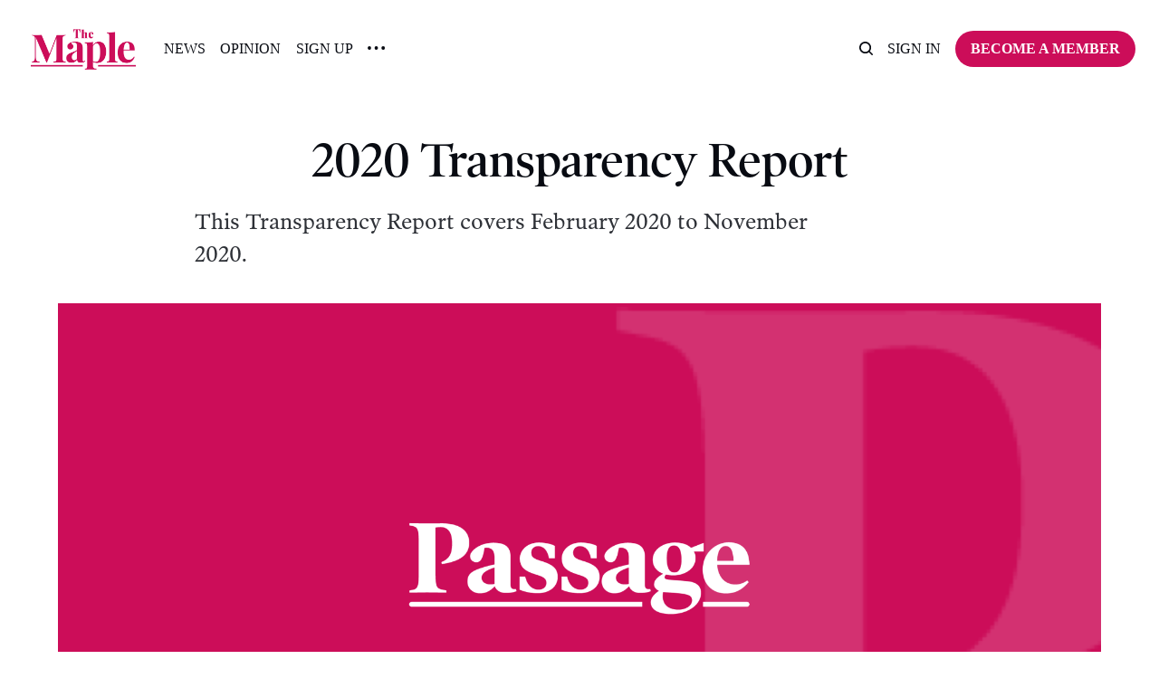

--- FILE ---
content_type: text/html; charset=utf-8
request_url: https://www.readthemaple.com/2020-transparency-report/
body_size: 12659
content:
<!DOCTYPE html>
<html lang="en">
	<head>
		<meta charset="utf-8">
		<meta http-equiv="X-UA-Compatible" content="IE=edge">
		<title>2020 Transparency Report - Passage</title>
		<meta name="HandheldFriendly" content="True">
		<meta name="viewport" content="width=device-width, initial-scale=1">
		<!-- 











<link rel="preconnect" href="https://fonts.googleapis.com"> 
<link rel="preconnect" href="https://fonts.gstatic.com" crossorigin>
<link rel="preload" as="style" href="https://fonts.googleapis.com/css2?family=Playfair+Display:ital,wght@0,400;0,900;1,400;1,900&display=swap">
<link rel="stylesheet" href="https://fonts.googleapis.com/css2?family=Playfair+Display:ital,wght@0,400;0,900;1,400;1,900&display=swap">






 -->
		<link rel="stylesheet" type="text/css" href="https://www.readthemaple.com/assets/css/screen.css?v=ba82fdaab4">
    <style>
  .post-content {
    --gap: max(2vmin, 20px);
    --main: min(var(--max-width-post-wrap-one, 720px), 100% - var(--gap) * 2);
    --wide: minmax(0,calc((var(--wide-width, 1200px) - var(--max-width-post-wrap-one, 720px))/2));
    --full: minmax(var(--gap), 1fr);
    display: grid;
    grid-template-columns: [full-start] var(--full) [wide-start] var(--wide) [main-start] var(--main) [main-end] var(--wide) [wide-end] var(--full) [full-end];
    max-width: none;
  }

  .post-content > * { 
    grid-column: main-start / main-end; 
  }
  
  .post-content .kg-width-full {
    grid-column: full-start / full-end;
  }

  .post-content .kg-width-wide {
    grid-column: wide-start / wide-end;
  }

  .post-wrap.global-padding {
    padding: 0!important;
    max-width: none!important;
  }

  [data-title] .post-content {
    font-size: 16px;
  }

  [data-title] .post-content .kg-card.kg-width-full { margin: 0!important; }
  .post-content .kg-header-card {
    left: auto!important;
    right: auto!important;
    padding: 4rem !important;
    margin-left: 0;
  }
  /*[data-title] .post-content {
    min-height: 60vmin;
  }*/
  [data-title] .kg-width-full .kg-signup-card-text {
    padding: min(12vmax, 16px) 0;
  }
  [data-title] .kg-signup-card.kg-width-full h2.kg-signup-card-heading {
    font-size: clamp(1.5em, 4vw, 3em);
  }
  [data-title] .kg-width-full .kg-signup-card-heading+.kg-signup-card-form {
    margin: min(3vmax, 32px) 0 0;
  }
  [data-title] .kg-signup-card-disclaimer { margin: 0; }
</style>
<style>
  .gh-heading { font-family: var(--gh-font-heading); } .gh-body { font-family: var(--gh-font-body); }
  .kg-width-full, .kg-width-wide {
    padding: 0 1.5rem;
  }
  .kg-width-full { width: auto!important; }
  .kg-width-full .kg-header-card-text {
    padding: min(4vmax, 120px) 0!important;
  }

  .post-content hr {
    width: 100%;
    margin-top: 36px;
    margin-bottom: 36px;
  }
</style>		<!-- <style>
:root {
	--font-family-one: 'Playfair Display', serif;
	--font-weight-one-light: 400;
	--font-weight-one-bold: 900;
}
</style>
 -->
		<script>
		/* getContrast.js
		––––––––––––––––––––––––––––––––––––––––––––––––––––
		Website : vanillajstoolkit.com/helpers/getcontrast/
		Authors : Chris Ferdinandi & Brian Suda
		License : MIT
		–––––––––––––––––––––––––––––––––––––––––––––––––––– */
		function getContrast(t){"use strict";return"#"===t.slice(0,1)&&(t=t.slice(1)),3===t.length&&(t=t.split("").map(function(t){return t+t}).join("")),(299*parseInt(t.substr(0,2),16)+587*parseInt(t.substr(2,2),16)+114*parseInt(t.substr(4,2),16))/1000>=128?"no-white-text":"is-white-text"}
		</script>
		<meta name="description" content="This Transparency Report covers February 2020 to November 2020.">
    <link rel="icon" href="https://www.readthemaple.com/content/images/size/w256h256/2023/04/icon-logo-2.png" type="image/png">
    <link rel="canonical" href="https://www.readthemaple.com/2020-transparency-report/">
    <meta name="referrer" content="no-referrer-when-downgrade">
    
    <meta property="og:site_name" content="The Maple">
    <meta property="og:type" content="website">
    <meta property="og:title" content="2020 Transparency Report - Passage">
    <meta property="og:description" content="This transparency report stretches from our launch date until November 30, and covers revenue, expenses, top articles, diversity and more.">
    <meta property="og:url" content="https://www.readthemaple.com/2020-transparency-report/">
    <meta property="og:image" content="https://www.readthemaple.com/content/images/size/w1200/wp-content/uploads/2020/12/artboard-20.png">
    <meta property="article:published_time" content="2020-12-10T19:09:47.000Z">
    <meta property="article:modified_time" content="2024-01-04T16:50:04.000Z">
    <meta name="twitter:card" content="summary_large_image">
    <meta name="twitter:title" content="2020 Transparency Report - Passage">
    <meta name="twitter:description" content="This Transparency Report covers February 2020 to November 2020.">
    <meta name="twitter:url" content="https://www.readthemaple.com/2020-transparency-report/">
    <meta name="twitter:image" content="https://www.readthemaple.com/content/images/size/w1200/wp-content/uploads/2020/12/artboard-20.png">
    <meta name="twitter:label1" content="Written by">
    <meta name="twitter:data1" content="Taylor Scollon">
    <meta property="og:image:width" content="1200">
    <meta property="og:image:height" content="751">
    
    <script type="application/ld+json">
{
    "@context": "https://schema.org",
    "@type": "Article",
    "publisher": {
        "@type": "Organization",
        "name": "The Maple",
        "url": "https://www.readthemaple.com/",
        "logo": {
            "@type": "ImageObject",
            "url": "https://www.readthemaple.com/content/images/2023/04/new-maple-logo-pink.png"
        }
    },
    "author": {
        "@type": "Person",
        "name": "Taylor Scollon",
        "image": {
            "@type": "ImageObject",
            "url": "https://secure.gravatar.com/avatar/89fe8839f2b7320d704c3926c2f07aef?s=3000&d=mm&r=g",
            "width": 1200,
            "height": 1200
        },
        "url": "https://www.readthemaple.com/author/taylor-scollon/",
        "sameAs": []
    },
    "headline": "2020 Transparency Report - Passage",
    "url": "https://www.readthemaple.com/2020-transparency-report/",
    "datePublished": "2020-12-10T19:09:47.000Z",
    "dateModified": "2024-01-04T16:50:04.000Z",
    "image": {
        "@type": "ImageObject",
        "url": "https://www.readthemaple.com/content/images/size/w1200/wp-content/uploads/2020/12/artboard-20.png",
        "width": 1200,
        "height": 751
    },
    "description": "This Transparency Report covers February 2020 to November 2020.",
    "mainEntityOfPage": "https://www.readthemaple.com/2020-transparency-report/"
}
    </script>

    <meta name="generator" content="Ghost 6.12">
    <link rel="alternate" type="application/rss+xml" title="The Maple" href="https://www.readthemaple.com/rss/">
    <script defer src="https://cdn.jsdelivr.net/ghost/portal@~2.56/umd/portal.min.js" data-i18n="true" data-ghost="https://www.readthemaple.com/" data-key="5cfda3bc15dd5f8df4e6b9eb52" data-api="https://the-maple.ghost.io/ghost/api/content/" data-locale="en" crossorigin="anonymous"></script><style id="gh-members-styles">.gh-post-upgrade-cta-content,
.gh-post-upgrade-cta {
    display: flex;
    flex-direction: column;
    align-items: center;
    font-family: -apple-system, BlinkMacSystemFont, 'Segoe UI', Roboto, Oxygen, Ubuntu, Cantarell, 'Open Sans', 'Helvetica Neue', sans-serif;
    text-align: center;
    width: 100%;
    color: #ffffff;
    font-size: 16px;
}

.gh-post-upgrade-cta-content {
    border-radius: 8px;
    padding: 40px 4vw;
}

.gh-post-upgrade-cta h2 {
    color: #ffffff;
    font-size: 28px;
    letter-spacing: -0.2px;
    margin: 0;
    padding: 0;
}

.gh-post-upgrade-cta p {
    margin: 20px 0 0;
    padding: 0;
}

.gh-post-upgrade-cta small {
    font-size: 16px;
    letter-spacing: -0.2px;
}

.gh-post-upgrade-cta a {
    color: #ffffff;
    cursor: pointer;
    font-weight: 500;
    box-shadow: none;
    text-decoration: underline;
}

.gh-post-upgrade-cta a:hover {
    color: #ffffff;
    opacity: 0.8;
    box-shadow: none;
    text-decoration: underline;
}

.gh-post-upgrade-cta a.gh-btn {
    display: block;
    background: #ffffff;
    text-decoration: none;
    margin: 28px 0 0;
    padding: 8px 18px;
    border-radius: 4px;
    font-size: 16px;
    font-weight: 600;
}

.gh-post-upgrade-cta a.gh-btn:hover {
    opacity: 0.92;
}</style><script async src="https://js.stripe.com/v3/"></script>
    <script defer src="https://cdn.jsdelivr.net/ghost/sodo-search@~1.8/umd/sodo-search.min.js" data-key="5cfda3bc15dd5f8df4e6b9eb52" data-styles="https://cdn.jsdelivr.net/ghost/sodo-search@~1.8/umd/main.css" data-sodo-search="https://the-maple.ghost.io/" data-locale="en" crossorigin="anonymous"></script>
    
    <link href="https://www.readthemaple.com/webmentions/receive/" rel="webmention">
    <script defer src="/public/cards.min.js?v=ba82fdaab4"></script>
    <link rel="stylesheet" type="text/css" href="/public/cards.min.css?v=ba82fdaab4">
    <script defer src="/public/member-attribution.min.js?v=ba82fdaab4"></script>
    <script defer src="/public/ghost-stats.min.js?v=ba82fdaab4" data-stringify-payload="false" data-datasource="analytics_events" data-storage="localStorage" data-host="https://www.readthemaple.com/.ghost/analytics/api/v1/page_hit"  tb_site_uuid="09c4d01a-bbb3-47cd-86e0-7333b3184673" tb_post_uuid="3b101168-16b7-4df5-aa9f-b91a1d967632" tb_post_type="page" tb_member_uuid="undefined" tb_member_status="undefined"></script><style>:root {--ghost-accent-color: #CC0D59;}</style>
    <!-- Google Tag Manager -->
<script>(function(w,d,s,l,i){w[l]=w[l]||[];w[l].push({'gtm.start':
new Date().getTime(),event:'gtm.js'});var f=d.getElementsByTagName(s)[0],
j=d.createElement(s),dl=l!='dataLayer'?'&l='+l:'';j.async=true;j.src=
'https://www.googletagmanager.com/gtm.js?id='+i+dl;f.parentNode.insertBefore(j,f);
})(window,document,'script','dataLayer','GTM-WQSVJLQ');</script>
<!-- End Google Tag Manager -->

<!-- Global site tag (gtag.js) - Google Analytics -->
<script async src="https://www.googletagmanager.com/gtag/js?id=UA-204669995-1"></script>
<script>
  window.dataLayer = window.dataLayer || [];
  function gtag(){dataLayer.push(arguments);}
  gtag('js', new Date());

  gtag('config', 'UA-204669995-1');
</script>

<script type="text/javascript" async
  src="//l.getsitecontrol.com/d4e2od34.js">
</script>

<style>
:root {    
   --font-weight-one-bold: 500; 
}
</style>
	</head>
	<body class="page-template page-2020-transparency-report">
		<script>!function(){"use strict";const t=document.body,o=getComputedStyle(t).getPropertyValue("--ghost-accent-color").trim();o&&t.classList.add(getContrast(o))}();</script>
		<div class="global-wrap">
			

			<div class="global-content">
				<header class="header-section">
	<div class="header-wrap">
		<div class="header-logo global-logo is-header">	<a href="https://www.readthemaple.com" class="is-logo"><img src="https://www.readthemaple.com/content/images/2023/04/new-maple-logo-pink.png" alt="The Maple home"></a>
</div>
		<div class="header-nav">
			<span class="header-search search-open is-mobile" data-ghost-search><svg role="img" viewBox="0 0 24 24" xmlns="http://www.w3.org/2000/svg"><path d="M16.877 18.456l5.01 5.011c.208.197.484.308.771.308a1.118 1.118 0 00.809-1.888l-5.011-5.01c3.233-4.022 2.983-9.923-.746-13.654l-.291-.29a.403.403 0 00-.095-.075C13.307-.77 7.095-.649 3.223 3.223c-3.997 3.998-3.997 10.489 0 14.485 3.731 3.731 9.633 3.981 13.654.748zm-.784-13.617a7.96 7.96 0 010 11.254 7.961 7.961 0 01-11.253 0 7.96 7.96 0 010-11.254 7.961 7.961 0 0111.253 0z"/></svg>
</span>
			<input id="toggle" class="header-checkbox" type="checkbox">
			<label class="header-toggle" for="toggle">
				<span>
					<span class="bar"></span>
					<span class="bar"></span>
					<span class="bar"></span>
				</span>
			</label>
			<nav>
<ul>
	<li><a href="https://www.readthemaple.com/tag/news/">News</a></li>
	<li><a href="https://www.readthemaple.com/tag/opinion/">Opinion</a></li>
	<li><a href="https://www.readthemaple.com/signup-home/">Sign Up</a></li>
	<li class="is-dropdown">
		<span><svg role="img" viewBox="0 0 20 4" xmlns="http://www.w3.org/2000/svg"><path d="M2 4A2 2 0 102.001.001 2 2 0 002 4zm8 0a2 2 0 10.001-3.999A2 2 0 0010 4zm8 0a2 2 0 10.001-3.999A2 2 0 0018 4z"/></svg></span>
		<ul>
			<li><a href="https://www.readthemaple.com/topics/">Topics</a></li>
			<li><a href="https://www.readthemaple.com/about-us/">About Us</a></li>
			<li><a href="https://www.readthemaple.com/tag/class-struggle/">Class Struggle</a></li>
		</ul>
	</li>
</ul>
<ul>
	<li class="header-search search-open is-desktop" data-ghost-search><svg role="img" viewBox="0 0 24 24" xmlns="http://www.w3.org/2000/svg"><path d="m16.822 18.813 4.798 4.799c.262.248.61.388.972.388.772-.001 1.407-.637 1.407-1.409 0-.361-.139-.709-.387-.971l-4.799-4.797c3.132-4.108 2.822-10.005-.928-13.756l-.007-.007-.278-.278a.6985.6985 0 0 0-.13-.107C13.36-1.017 7.021-.888 3.066 3.067c-4.088 4.089-4.088 10.729 0 14.816 3.752 3.752 9.65 4.063 13.756.93Zm-.965-13.719c2.95 2.953 2.95 7.81 0 10.763-2.953 2.949-7.809 2.949-10.762 0-2.951-2.953-2.951-7.81 0-10.763 2.953-2.95 7.809-2.95 10.762 0Z"/></svg>
</li>
	<li class="signin"><a href="https://www.readthemaple.com/signin/">Sign in</a></li>
<li class="signup"><a href="https://www.readthemaple.com/membership-plans/" class="global-button">Become a member</a></li>
</ul>
</nav>
		</div>
	</div>
</header>				<main class="global-main">
					<article class="post-section">  
	    <div class="post-header">
	<div class="post-header-wrap global-padding">
		<div class="post-header-content">
			
			<h1 class="post-title global-title">2020 Transparency Report</h1>
			<p class="post-excerpt global-excerpt">This Transparency Report covers February 2020 to November 2020.</p>
			
		</div>
		<div class="post-header-image is-wide">
			<figure>
				<div class="global-image global-image-orientation global-radius is-panoramic">
				<img srcset="/content/images/size/w300/wp-content/uploads/2020/12/artboard-20.png 300w, 
			 /content/images/size/w600/wp-content/uploads/2020/12/artboard-20.png 600w,
			 /content/images/size/w1200/wp-content/uploads/2020/12/artboard-20.png 1200w,
			 /content/images/size/w2000/wp-content/uploads/2020/12/artboard-20.png 2000w"
	 sizes="(max-width:480px) 300px, (max-width:768px) 600px, (max-width:1024px) 1200px, 2000px"
	 src="/content/images/size/w2000/wp-content/uploads/2020/12/artboard-20.png"
	 alt="2020 Transparency Report">				</div>
			</figure>
		</div>
	</div>
</div>	<div class="post-wrap global-padding">
		<div class="post-content">
			<p>When we started Passage in February, we were unsure as to whether it would make it or not. Media is a tough business these days. A few weeks after we went live, the pandemic hit and made our chance of survival even less assured.</p><p>But the generosity of our readers, more and more of whom signed up to become members each month, has kept us alive and allowed us to grow. Having decided not to run advertising, reader support is the only way we survive, and we are incredibly grateful for each and every person who has decided to back us.</p><p>As an exclusively reader-funded publication, we strongly believe in being transparent about how Passage runs. It’s our members’ money, after all, that keeps us operational.</p><p>To that end, we have prepared this Transparency Report by Managing Editor Davide Mastracci —  the first of what we hope to be many.</p><p>Like any young organization, we have had our share of ups and downs this year. But we are confident that as we head into 2021, we have a clear path to financial sustainability and — in the relatively near future — access to the resources needed to invest in growth.</p><p>Our mission as an organization is to expose more Canadians to a broad cross-section of left-wing ideas and perspectives from writers that you won’t see in the corporate media.</p><p>This year we have built solid foundations to carry on that work for many more to come. Next year, with the support of readers like you, we believe we can expand further: publishing more work, expanding into different mediums like podcasting, and — most importantly — winning more people over to left-wing politics.</p><p>Please enjoy this Report, and if you’d like to be a part of what we’re building <a href="https://www.readthemaple.com/2020-membership-drive/">consider becoming a member today</a>.</p><p><em>Taylor Scollon &amp; Geoff Sharpe<br>Passage Cofounders</em></p><h3 id="revenue"><strong>Revenue</strong></h3><p>Passage is a non-profit funded exclusively by readers like you, which means all revenue is re-invested to grow the publication.</p><p>We were able to launch the publication thanks to a December 2019 crowdfunding campaign by North99, which shares its co-founders, Taylor Scollon and Geoff Sharpe, with Passage, but is an entirely separate publication in every other way. That campaign had a fundraising goal of $30,000, and ended up bringing in more than $33,000.</p><p>The rest of Passage’s revenue throughout the year has been from readers signing up as members, and donations. Readers are able to donate as much as they want, and/or sign up as either Basic ($6 monthly/$60 annually) or Solidarity ($9 monthly/$90 annually) members. We added the Solidarity member category in August, as we heard from readers that they’d like to provide even greater support to Passage.</p><p>The amount of revenue each month has varied since we launched, with new members coming in and some cancelling. As such, and because this is our launch year, we can’t provide an accurate average monthly revenue. However, as of November 30, the last day included in this report, we had 901 active paying readers at a variety of membership levels, as well as having received $1,022 in donations.</p><figure class="kg-card kg-image-card"><img src="https://www.readthemaple.com/content/images/8nfdwys0uqc4v9jh4r2yuei7dhls3soa6s0lhxzadpa9y57d0h2wsscybgysabtkwxwemggizzywleoh6dmj7qeaywcejhifyxr9srfamejkinjfekcfh6f1jolmgtbhpxh0i5q.png" class="kg-image" alt="" loading="lazy"></figure><h3 id="fundraising-campaigns"><strong>Fundraising Campaigns</strong></h3><p>We ran two major fundraising campaigns between our launch date and November 30.</p><p>The first, which took place in July, had a goal of 100 new members. We ended up bringing on 114 new members by the end of this fundraiser, which we told readers would be used to pay for a full-time managing editor. I was hired for this position, and remain employed. (I was brought on at launch, and worked on a part-time basis until this point.)</p><p>The second, which took place in late October, had a goal of 100 new members, and a stretch goal of 150 new members. We ended up bringing on 160 new members by the end of this fundraiser, which we told readers would mean we’d hire a second columnist. We immediately began searching for someone to fill that role, and will likely announce them later in December.</p><p>Our current fundraising campaign was launched on December 7 and will end on December 31. We have a goal of bringing on 300 new members, and have promised to: produce four new courses (50 members); increase writer pay by at least 10 per cent (100 members); give our managing editor a 10 per cent raise (150 members); hire a part-time staff writer (300 members); launch a podcast (400 members).</p><p>We will provide updates on this fundraiser and how we met the goals in our next annual report.</p><h3 id="how-we-spend-your-money-each-month"><strong>How We Spend Your Money Each Month</strong></h3><p>We have spent a different amount of money each month, in a variety of ways throughout the year, including on email courses, newsletters, articles and other projects. It’s difficult to find a single month that can accurately represent our spending patterns. As such, recency is probably the best approach, so here is an average of how we spent your money in the past three months.</p><figure class="kg-card kg-image-card"><img src="https://www.readthemaple.com/content/images/xxkssouhecji99nflfs3zutlrpzynp4vgrr9azuozee_tctda736uja1heaqwkbfnvytcwa-i4xil8pnz6mz8jekmd-levajo3clvwjiusvlvjduzabyqmu8posgpd2vnukor0o9.png" class="kg-image" alt="" loading="lazy"></figure><h3 id="audience-numbers"><strong>Audience Numbers</strong></h3><p>Between our launch date of February 5 and November 30, we published 132 articles. We also published at least 26 Horizons newsletter editions, 50 Passage Daily newsletter editions and three email courses, with a fourth on the way.</p><p>Together, these articles, as well as other pages on our site, brought in more than 584,000 unique page views.</p><p>The top five articles by unique page views were the following:</p><ol><li><a href="https://www.readthemaple.com/dont-blame-china-for-your-governments-failure-to-contain-covid-19/"><strong>Don’t Blame China For Your Government’s COVID-19 Failures</strong></a> by Davide Mastracci, published on April 7.</li></ol>
<!--kg-card-begin: html-->
<ol start="2"><li><a href="https://www.readthemaple.com/christie-blatchford-doesnt-deserve-her-eulogy/"><strong>Christie Blatchford Doesn’t Deserve Her Eulogy</strong></a> by Davide Mastracci, published on February 24.</li></ol>
<!--kg-card-end: html-->

<!--kg-card-begin: html-->
<ol start="3"><li><a href="https://www.readthemaple.com/i-was-born-wealthy-and-know-rich-people-dont-work-harder-than-you/"><strong>I Was Born Wealthy, And Know Rich People Don’t Work Harder Than You</strong></a> by Meghan Bell, published on March 5.</li></ol>
<!--kg-card-end: html-->

<!--kg-card-begin: html-->
<ol start="4"><li><a href="https://www.readthemaple.com/tim-hortons-is-just-another-exploitative-fast-food-chain/"><strong>Tim Hortons Is Just Another Exploitative Fast-Food Chain</strong></a> by Nora Loreto, published on February 5.</li></ol>
<!--kg-card-end: html-->

<!--kg-card-begin: html-->
<ol start="5"><li><a href="https://www.readthemaple.com/covid-19-hasnt-stopped-postmedia-from-publishing-bullshit/"><strong>COVID-19 Hasn’t Stopped Postmedia From Publishing Bullshit</strong></a> by Davide Mastracci, published on March 26.</li></ol>
<!--kg-card-end: html-->
<h3 id="things-we%E2%80%99re-especially-proud-of"><strong>Things We’re Especially Proud Of</strong></h3><p>One of the reasons we launched Passage was to provide an outlet for the sort of views you won’t find in corporate media. We’ve felt happy with the progress we’ve made on this front, so here are 10 articles in particular that we think are representative of what we’ve done:</p><ul><li><a href="https://www.readthemaple.com/christie-blatchford-doesnt-deserve-her-eulogy/"><strong>Christie Blatchford Doesn’t Deserve Her Eulogy</strong></a> by Davide Mastracci, published on February 24.</li><li><a href="https://www.readthemaple.com/canada-should-drop-its-sanctions-on-north-korea/"><strong>Canada Should Drop Its Sanctions On North Korea</strong></a> by Kelly Jarman, published on March 3.</li><li><a href="https://www.readthemaple.com/capitalism-is-killing-my-fellow-sex-workers/"><strong>Capitalism Is Killing My Fellow Sex Workers</strong></a> by Natalie Malatesta, published on March 11.</li><li><a href="https://www.readthemaple.com/those-responsible-for-the-long-term-care-crisis-deserve-prison/"><strong>Those Responsible For The Long-Term Care Crisis Deserve Prison</strong></a> by Nora Loreto, published on June 4.</li><li><a href="https://www.readthemaple.com/in-defence-of-rioting/"><strong>In Defence of Rioting</strong></a> by Mila Ghorayeb, published on June 10.</li><li><a href="https://www.readthemaple.com/canadian-media-has-failed-black-people/"><strong>Canadian Media Has Failed Black People</strong></a> by Sandy Hudson, published on June 14.</li><li><a href="https://www.readthemaple.com/uncovering-canadian-medias-devastating-pro-israel-bias/"><strong>Uncovering Canadian Media’s Devastating Pro-Israel Bias</strong></a> by Davide Mastracci, published on June 23.</li><li><a href="https://www.readthemaple.com/anti-foodbenders-campaign-shows-political-double-standard-on-hate/"><strong>Anti-Foodbenders Campaign Shows Political Double Standard On Hate</strong></a> by Cheryl Gaster and Azeezah Kanji, published on August 12.</li><li><a href="https://www.readthemaple.com/the-objectivity-trap/"><strong>The Objectivity Trap</strong></a> by Matthew Amha, published on October 5.</li><li><a href="https://www.readthemaple.com/the-poppy-warriors-can-fuck-right-off/"><strong>The Poppy Warriors Can Fuck Right Off</strong></a> by Nora Loreto, published on November 10.</li></ul><p>Up until August of this year, we had some stories behind a paywall. After hearing from our readers, we decided to take it down, and make all our articles accessible to everyone. It was a risky decision at the time, given that we’re a new publication, but the response has been overwhelmingly positive. We’re proud that we took this important step to help share leftist ideas with the broadest possible audience.</p><p>We’re also proud of the email courses we’ve launched. As far as we know, no other media outlet in Canada has done something like this yet. Beyond being just a publication, we hope to see Passage become a community where leftists can share their skills and knowledge. We think the courses are a good step toward this. Here they are, with more to come in 2021:</p><ul><li><a href="https://readpassage.com/course/how-the-car-conquered-the-world/?ref=readthemaple.com"><strong>How The Car Conquered The World</strong></a> by James Wilt.</li><li><a href="https://readpassage.com/course/deepening-democracy/?ref=readthemaple.com"><strong>Deepening Democracy</strong></a> by David Moscrop.</li><li><a href="https://readpassage.com/course/socialism-success-stories/?ref=readthemaple.com"><strong>Socialism Success Stories</strong></a> by Joshua Swann, Luna Nguyen, Mary Fawzy and Nino Pagliccia.</li></ul><p>As part of our mission to expose more Canadians to leftist ideas, we’re especially proud of helping to sponsor and launch Harbinger Media, a <a href="https://harbingermedianetwork.com/?ref=readthemaple.com">community</a> of progressive podcasts. We plan on working more closely in 2021 to build on our shared mission.</p><p>Finally, we’re also happy to note that our work has been translated by other people into several languages, including Spanish, Portuguese, Mandarin, Greek, German and Arabic. This is a sign our work is of interest to audiences across the world, including in the Global South.</p><h3 id="diversity"><strong>Diversity</strong></h3><p>Passage was launched, in part, to help correct the lack of ideological diversity in Canadian media. This remains one of our primary goals. However, demographic diversity is also an important factor to consider, as the corporate media landscape has been, and remains, disproportionately white, male and cisgender.</p><p>For the past couple years, I’ve been part of a <a href="https://theconversation.com/newsrooms-not-keeping-up-with-changing-demographics-study-suggests-125368?ref=readthemaple.com">project</a> working to establish an annual demographic survey of staff at Canadian newsrooms. With that in mind, it would be hypocritical to not aim to achieve something similar at Passage. However, I (white, cis man) am the only employee, so we don’t have staff diversity to provide.</p><p>We can provide you with a rough and broad estimate of the demographics of our freelance writers throughout the year. We didn’t ask our writers to provide this info, but I was able to put an estimate together using a similar method as the one I employed on the previously mentioned project, relying on self-identification.</p><p>In order to protect the privacy of our relatively low number of writers, and considering we haven’t actually surveyed any of them, I will keep the demographic stats very general. We recognize that this makes the data less useful, but it is necessary at this point.</p><p>In 2020, 63 per cent of our writers were white, compared to nearly 73 per cent of all Canadians, according to the most recent StatsCan census. This means racialized and Indigenous people were (as a whole) overrepresented by 10 percentage points in comparison to the general Canadian population. This doesn’t mean that every racialized or Indigenous group was overrepresented, or even adequately represented, however.</p><p>In 2020, 58 per cent of our writers were cis men. This means we know that women are underrepresented as writers at our publication. We don’t know how the number of non-binary and trans writers we’ve published compares to the broader Canadian population, as StatsCan doesn’t record this data in their official census.</p><h3 id="corrections"><strong>Corrections</strong></h3><p>We edit and fact check every article, newsletter and email course before publication. Regardless, due in part to only having one staffer, we have made errors throughout this year.</p><p>When we realize we’ve made an error, often because readers like you bring them to our attention, we update the relevant article to correct it as quickly as possible. Then we include a correction notice at the bottom of the article explaining what we did, for full transparency. Here is a list of corrections for all errors of which we’ve been made aware.</p><p><strong>Article:</strong> <a href="https://www.readthemaple.com/where-is-canadas-bernie-sanders/">Where Is Canada’s Bernie Sanders?</a> (February 4)<br><strong>Correction:</strong> “This article has been updated to correct the spelling of Martin Lukacs. Passage regrets this error.”</p><p><strong>Article:</strong> <a href="https://www.readthemaple.com/canada-has-never-been-a-peacekeeping-nation/">Canada Has Never Been A Peacekeeping Nation</a> (February 4)<br><strong>Correction:</strong> “This article has been updated to note that the Oka Crisis took place in 1990. Passage regrets this error.”</p><p><strong>Article:</strong> <a href="https://www.readthemaple.com/covid-19-hasnt-stopped-postmedia-from-publishing-bullshit/">COVID-19 Hasn’t Stopped Postmedia From Publishing Bullshit</a> (March 26)<br><strong>Correction:</strong> “This article has been updated to note the correct publication date of Lorrie Goldstein’s Toronto Sun article. Passage regrets this error.”</p><p><strong>Article:</strong> <a href="https://www.readthemaple.com/how-did-we-get-stuck-with-jon-and-barbara-kay/">How Did We Get Stuck With Jon And Barbara Kay?</a> (July 14)<br><strong>Correction:</strong> “This article has been updated to note that Jon has a bachelor and master’s degree in engineering, not a B.A. and M.A. in engineering. Passage regrets this error.”</p><h3 id="2021-goals"><strong>2021 Goals</strong></h3><ol><li>We need to reach and exceed financial sustainability in 2021. This is so that we can ensure Passage is here to stay long into the future, and reinvest profits into the publication to make it even better.</li></ol>
<!--kg-card-begin: html-->
<ol start="2"><li>We would like to increase pay for employees and freelance writers to market levels. This will ensure all our writers are better compensated, and enable us to publish a broader range of writers as well. </li></ol>
<!--kg-card-end: html-->

<!--kg-card-begin: html-->
<ol start="3"><li>We believe that leftist media needs to exist in all formats, and so we’d like to bring our work into a new medium in 2021, such as through a podcast, video or even print. </li></ol>
<!--kg-card-end: html-->
<p>We will report back on what we’ve done to meet these goals in our 2021 transparency report.</p><p><em>If you’d like to send us any feedback, please email us at hello@readpassage.com with “Transparency Report” in the subject line</em>.</p>
		</div>
	</div>
</article>

				</main>
				<footer class="footer-section global-footer">
	<div class="global-padding">
	<small class="subscribe-form-subtitle global-subtitle">Newsletter</small>
	<div class="subscribe-form global-radius">
		<div class="global-dynamic-color">
			<h3 class="subscribe-title">Get all the latest posts delivered straight to your inbox.</h3>
		</div>
		<div class="subscribe-wrap">
			<form data-members-form="subscribe" data-members-autoredirect="false">
				<input data-members-email type="email" placeholder="Your email address" aria-label="Your email address" required>
				<button class="global-button no-color" type="submit">Subscribe</button>
			</form>
			<div class="subscribe-alert global-dynamic-color">
				<span class="alert-loading global-alert">Processing your application</span>
				<span class="alert-success global-alert">Please check your inbox and click the link to confirm your subscription.</span>
				<span class="alert-error global-alert">There was an error sending the email</span>
			</div>
		</div>
	</div>
</div>
	<div class="footer-wrap global-padding">
		<div class="footer-content">
			<div class="footer-logo-wrap">
				<div class="global-logo is-footer">	<a href="https://www.readthemaple.com" class="is-logo"><img src="https://www.readthemaple.com/content/images/2023/04/new-maple-logo-pink.png" alt="The Maple home"></a>
</div>
				<p class="footer-description">The Big Tech companies should be broken up. Until then, you can follow us on their websites.</p>
			</div>
			<div class="footer-subscribe">
	<a href="https://www.readthemaple.com/membership-plans/" class="global-button">Become a member →</a>
	<small>Get all the latest posts delivered straight to your inbox.</small>
</div>
		</div>
		<div class="footer-nav">
			<div class="footer-nav-column is-social">
				<small>Social</small>
				<ul>
					

				</ul>
			</div>
			




<div class="footer-nav-column">
	<small>Social</small>
	<ul>
		<li><a href="https://twitter.com/readthemaple">Twitter</a></li>
		<li><a href="https://twitter.com/mapleopinion">Twitter: Opinion</a></li>
		<li><a href="https://www.instagram.com/readthemaple/">Instagram</a></li>
		<li><a href="https://www.tiktok.com/@readthemaple">TikTok</a></li>
	</ul>
</div>

<div class="footer-nav-column">
	<small>About</small>
	<ul>
		<li><a href="https://www.readthemaple.com/about-us/">About Us</a></li>
		<li><a href="https://www.readthemaple.com/our-values/">Our Values</a></li>
		<li><a href="https://www.readthemaple.com/journalistic-standard/">Journalistic Standards</a></li>
		<li><a href="https://www.readthemaple.com/our-history/">Our History</a></li>
	</ul>
</div>

<div class="footer-nav-column">
	<small>Account</small>
	<ul>
		<li><a href="https://www.readthemaple.com/signin/">Sign In</a></li>
		<li><a href="https://www.readthemaple.com/frequently-asked-questions/">FAQ</a></li>
		<li><a href="https://www.readthemaple.com/commenting-policy/">Commenting Policy</a></li>
		<li><a href="https://www.readthemaple.com/privacy-policy/">Privacy Policy</a></li>
	</ul>
</div>

<div class="footer-nav-column">
	<small>Resources</small>
	<ul>
		<li><a href="https://www.readthemaple.com/courses/">Courses</a></li>
		<li><a href="https://www.readthemaple.com/podcast/">Podcast</a></li>
		<li><a href="https://www.readthemaple.com/download-our-ebooks/">Ebooks</a></li>
		<li><a href="https://www.readthemaple.com/transparency-reports/">Transparency Reports</a></li>
	</ul>
</div>

<div class="footer-nav-column">
	<small>Work With Us</small>
	<ul>
		<li><a href="https://www.readthemaple.com/pitch-us/">Pitch Us</a></li>
		<li><a href="https://www.readthemaple.com/join-our-writer-roster/">Join Our Writer Roster</a></li>
		<li><a href="https://www.readthemaple.com/contact-us/">Contact Us</a></li>
	</ul>
</div>

		</div>
		<div class="footer-copyright">
			&copy; <a href="https://www.readthemaple.com">The Maple</a> 2026.
			All Rights Reserved.
		</div>
	</div>
</footer>
			</div>
		</div>
		<div id="notifications" class="global-notification">
	<div class="subscribe">You’ve successfully subscribed to The Maple</div>
	<div class="signin">Welcome back! You’ve successfully signed in.</div>
	<div class="signup">Great! You’ve successfully signed up.</div>
	<div class="update-email">Success! Your email is updated.</div>
	<div class="expired">Your link has expired</div>
	<div class="checkout-success">Success! Check your email for magic link to sign-in.</div>
</div>
				<script src="https://www.readthemaple.com/assets/js/global.js?v=ba82fdaab4"></script>
		<script src="https://www.readthemaple.com/assets/js/post.js?v=ba82fdaab4"></script>
		<script>
!function(){"use strict";const p=new URLSearchParams(window.location.search),isAction=p.has("action"),isStripe=p.has("stripe"),success=p.get("success"),action=p.get("action"),stripe=p.get("stripe"),n=document.getElementById("notifications"),a="is-subscribe",b="is-signin",c="is-signup",f="is-update-email",d="is-expired",e="is-checkout-success";p&&(isAction&&(action=="subscribe"&&success=="true"&&n.classList.add(a),action=="signup-paid"&&success=="true"&&n.classList.add(a),action=="signin"&&success=="true"&&n.classList.add(b),action=="signup"&&success=="true"&&n.classList.add(c),action=="updateEmail"&&success=="true"&&n.classList.add(f),success=="false"&&n.classList.add(d)),isStripe&&stripe=="success"&&n.classList.add(e),(isAction||isStripe)&&setTimeout(function(){window.history.replaceState(null,null,window.location.pathname),n.classList.remove(a,b,c,d,e,f)},5000))}();
</script>

		<script>
  document.addEventListener('DOMContentLoaded', function() {
    var links = document.querySelectorAll('a');
    links.forEach(function(link) {
      if (link.hostname != window.location.hostname) {
        link.target = '_blank';
      }
    });
  });
</script>
	</body>
</html>


--- FILE ---
content_type: text/plain; charset=utf-8
request_url: https://events.getsitectrl.com/api/v1/events
body_size: 557
content:
{"id":"66f27b83fa500c65","user_id":"66f27b83fa65c4bb","time":1768619380713,"token":"1768619380.03b5c23de127be48e1e915597b03b0ca.db58fc0c3e52554b6b9066fe8b260c16","geo":{"ip":"3.15.227.211","geopath":"147015:147763:220321:","geoname_id":4509177,"longitude":-83.0061,"latitude":39.9625,"postal_code":"43215","city":"Columbus","region":"Ohio","state_code":"OH","country":"United States","country_code":"US","timezone":"America/New_York"},"ua":{"platform":"Desktop","os":"Mac OS","os_family":"Mac OS X","os_version":"10.15.7","browser":"Other","browser_family":"ClaudeBot","browser_version":"1.0","device":"Spider","device_brand":"Spider","device_model":"Desktop"},"utm":{}}